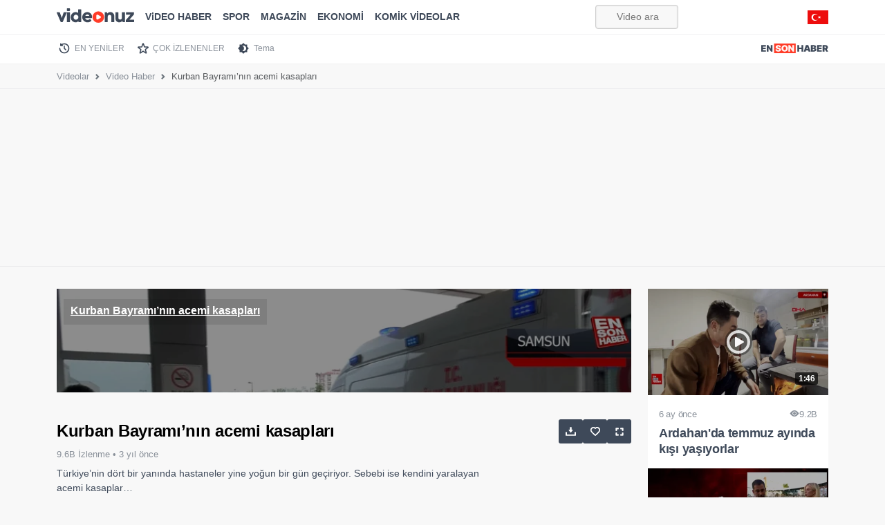

--- FILE ---
content_type: text/html; charset=UTF-8
request_url: https://videonuz.ensonhaber.com/izle/kurban-bayraminin-acemi-kasaplari
body_size: 6902
content:
<!DOCTYPE html>
<html lang="tr" data-bs-theme="light">
<head>
    <meta charset="utf-8">
    <title>Kurban Bayramı’nın acemi kasapları - VİDEONUZ</title>
    <meta name="viewport" content="width=device-width, initial-scale=1">
    
        <meta name="description" content="Türkiye’nin dört bir yanında hastaneler yine yoğun bir gün geçiriyor. Sebebi ise kendini yaralayan acemi kasaplar…">
    
    <meta name="theme-color" content="#ed0d0d">
    <meta name="title" content="Kurban Bayramı’nın acemi kasapları">
    <meta name="datePublished" content="2022-07-09T13:05:41+03:00">
    <meta name="dateModified" content="2022-07-09T13:05:41+03:00">
    <meta name="url" content="https://videonuz.ensonhaber.com/izle/kurban-bayraminin-acemi-kasaplari">
    <meta name="articleSection" content="video">
    <meta name="articleAuthor" content="Duygu Kutlu">


    <link rel="canonical" href="https://videonuz.ensonhaber.com/izle/kurban-bayraminin-acemi-kasaplari">

    <!-- scripts -->
    <link rel="preconnect" href="https://cdnvideonuz.ensonhaber.com" />
<link rel="dns-prefetch" href="https://cdnvideonuz.ensonhaber.com" />
<!-- fonts -->
<link rel="preload" href="/assets/fonts/inter/inter-v2-latin-ext_latin-regular.woff2" as="font" type="font/woff2" crossorigin>
<link rel="preload" href="/assets/fonts/inter/inter-v2-latin-ext_latin-300.woff2" as="font" type="font/woff2" crossorigin>
<link rel="preload" href="/assets/fonts/inter/inter-v2-latin-ext_latin-500.woff2" as="font" type="font/woff2" crossorigin>
<link rel="preload" href="/assets/fonts/inter/inter-v2-latin-ext_latin-600.woff2" as="font" type="font/woff2" crossorigin>
<link rel="preload" href="/assets/fonts/inter/inter-v2-latin-ext_latin-700.woff2" as="font" type="font/woff2" crossorigin>
<link rel="preload" href="/assets/fonts/inter/inter-v2-latin-ext_latin-800.woff2" as="font" type="font/woff2" crossorigin>
<!-- //fonts -->

<script>
    window.theme = localStorage.getItem("sitetheme");
    if(theme !== null) {
        document.documentElement.dataset.bsTheme = theme;
    }
</script>
<!-- Google tag (gtag.js) -->
<script async src="https://www.googletagmanager.com/gtag/js?id=G-3G92ST5T0Z"></script>
<script>
    window.dataLayer = window.dataLayer || [];
    function gtag(){dataLayer.push(arguments);}
    gtag('js', new Date());

    gtag('config', 'G-3G92ST5T0Z');
</script>
    <!-- //scripts -->
    <meta name="twitter:card" content="summary_large_image"/>
    <meta name="twitter:site" content="@ensonhaber"/>
    <meta name="twitter:image" content="https://cdnvideonuz.ensonhaber.com/crop/800x450/thumb/kok/2022/07/09/kurban-bayraminin-acemi-kasaplari_1934.jpg"/>
    <meta name="twitter:description" content="Haberin devamı..."/>
    <meta name="twitter:title" content="Kurban Bayramı’nın acemi kasapları"/>
    <meta name="twitter:url" content="https://videonuz.ensonhaber.com/izle/kurban-bayraminin-acemi-kasaplari"/>
    <meta property="og:title" content="Kurban Bayramı’nın acemi kasapları"/>
    <meta property="og:type" content="video.other"/>
    <meta property="og:site_name" content="Videonuz"/>
    <meta property="og:description" content="Türkiye’nin dört bir yanında hastaneler yine yoğun bir gün geçiriyor. Sebebi ise kendini yaralayan acemi kasaplar…"/>
    <link rel="image_src" type="image/jpeg" href="https://cdnvideonuz.ensonhaber.com/crop/800x450/thumb/kok/2022/07/09/kurban-bayraminin-acemi-kasaplari_1934.jpg"/>
    <meta property="og:image" content="https://cdnvideonuz.ensonhaber.com/crop/800x450/thumb/kok/2022/07/09/kurban-bayraminin-acemi-kasaplari_1934.jpg"/>
    <meta property="og:url" content="https://videonuz.ensonhaber.com/izle/kurban-bayraminin-acemi-kasaplari"/>
    <!-- styles -->
    <script></script>

    <link rel="stylesheet preload prefetch" href="/assets/vendor/bootstrap/dist/css/video_un.css" as="style">
    <link rel="stylesheet preload prefetch" href="/assets/vendor/bootstrap-icons/font/icon_un.css" as="style">
    <link rel="stylesheet preload prefetch" href="/assets/css/video.min.css?s" as="style">
    <script src="/assets/vendor/bootstrap/dist/js/bootstrap.bundle.min.js" defer></script>

    <!-- //styles -->
    <script>
        window.video_mp4 = 'https://vcdn1.ensonhaber.com/flv/flvideo/v/2022/07/09/kurban-bayraminin-acemi-kasaplari_600251.mp4';
        window.video_sef = 'kurban-bayraminin-acemi-kasaplari';
    </script>
    <!-- icons -->
    <link rel="icon" href="https://videonuz.ensonhaber.com/assets/img/icons/favicon.ico">
<link rel="shortcut icon" type="image/x-icon" href="https://videonuz.ensonhaber.com/assets/img/icons/favicon.png">
<link rel="apple-touch-icon" href="https://videonuz.ensonhaber.com/assets/img/icons/apple-icon.png">
<link rel="apple-touch-icon" sizes="152x152" href="https://videonuz.ensonhaber.com/assets/img/icons/apple-icon-144x144.png">
<link rel="apple-touch-icon" sizes="167x167" href="https://videonuz.ensonhaber.com/assets/img/icons/apple-icon-167x167.png">
<link rel="apple-touch-icon" sizes="180x180" href="https://videonuz.ensonhaber.com/assets/img/icons/apple-icon-180x180.png">

<script>!function(){var t=document.createElement("script");t.setAttribute("src",'https://cdn.p.analitik.bik.gov.tr/tracker'+(typeof Intl!=="undefined"?(typeof (Intl||"").PluralRules!=="undefined"?'1':typeof Promise!=="undefined"?'2':typeof MutationObserver!=='undefined'?'3':'4'):'4')+'.js'),t.setAttribute("data-website-id","562cb786-235a-4aec-8b45-75140a84acb5"),t.setAttribute("data-host-url",'//562cb786-235a-4aec-8b45-75140a84acb5.collector.p.analitik.bik.gov.tr'),document.head.appendChild(t)}();</script>
    <!-- //icons -->

    <script type="application/ld+json">
{
    "@context": "https://schema.org",
    "@type": "VideoObject",
    "name": "Kurban Bayramı’nın acemi kasapları",
    "thumbnailUrl": "https://cdnvideonuz.ensonhaber.com/crop/800x450/thumb/kok/2022/07/09/kurban-bayraminin-acemi-kasaplari_1934.jpg",
    "uploadDate": "2022-07-09T13:05:41+03:00",
    "duration": "PT2M26S",
    "description": "Türkiye’nin dört bir yanında hastaneler yine yoğun bir gün geçiriyor. Sebebi ise kendini yaralayan acemi kasaplar…",
    "Headline": "Kurban Bayramı’nın acemi kasapları",
    "image": [
        "https://cdnvideonuz.ensonhaber.com/crop/800x450/thumb/kok/2022/07/09/kurban-bayraminin-acemi-kasaplari_1934.jpg",
        "https://cdnvideonuz.ensonhaber.com/crop/1200x675/thumb/kok/2022/07/09/kurban-bayraminin-acemi-kasaplari_1934.jpg"
    ],
    "author": {
        "@type": "Organization",
        "name": "Videonuz",
        "logo": {
            "@type": "ImageObject",
            "url": "https://videonuz.ensonhaber.com/assets/img/slogo.png",
            "width": 100,
            "height": 100
        },
        "url": "https://videonuz.ensonhaber.com/"
    },
    "publisher": {
        "@type": "Organization",
        "name": "Videonuz",
        "logo": {
            "@type": "ImageObject",
            "url": "https://videonuz.ensonhaber.com/assets/img/slogo.png",
            "width": 100,
            "height": 100
        }
    },
    "datePublished": "2022-07-09T13:05:41+03:00",
    "dateModified": "2022-07-09T13:05:41+03:00",
    "inLanguage": "tr-TR",
    "genre": "Video Haber",
    "mainEntityOfPage": {
        "@type": "WebPage",
        "id": "/izle/kurban-bayraminin-acemi-kasaplari"
    },
    "contentUrl": "https://videonuz.ensonhaber.com/izle/kurban-bayraminin-acemi-kasaplari",
    "embedUrl": "https://videonuz.ensonhaber.com/player/241216"
}

    </script>


    <script type="application/ld+json">
{
    "@context": "http://schema.org",
    "@type": "BreadcrumbList",
    "itemListElement": [
        {
            "@type": "ListItem",
            "position": 1,
            "name": "Videolar",
            "item": "https://videonuz.ensonhaber.com/"
        },
        {
            "@type": "ListItem",
            "position": 2,
            "name": "Video Haber",
            "item": "https://videonuz.ensonhaber.com/videolar/video-haber"
        },
        {
            "@type": "ListItem",
            "position": 3,
            "name": "Kurban Bayramı’nın acemi kasapları",
            "item": "https://videonuz.ensonhaber.com/izle/kurban-bayraminin-acemi-kasaplari"
        }
    ]
}

    </script>

</head>
<body>

<!-- header -->
<script async src="https://securepubads.g.doubleclick.net/tag/js/gpt.js"></script>
<script>
    window.eshpage = "video";
    window.gtaregeting="video";
    window.mastheadConfig = {
        path: '/9170022/ESH_VIDEONUZ/masthead',
        size: [[320, 100], 'fluid', [970, 250], [336, 280], [300, 250],[728, 90]],
        divId: 'top-adbar',
        sizeMappings: [
            { viewport: [0, 0], sizes: [[300, 250], [320, 100]] },
            { viewport: [900, 0], sizes: [[970, 90], [970, 250], [728, 90]] }
        ]
    };
</script>
<script defer src="/assets/js/source/esh-tag-v3.js?v3"></script>

<header id="header" class="fixed-top">

        <nav class="navbar navbar-expand-lg" aria-label="Videonuz Navbar">
            <div class="container">
                <a class="navbar-brand" href="https://videonuz.ensonhaber.com"><span>Videonuz</span></a>

                <button class="navbar-toggler p-0 border-0" type="button" id="navbarSideCollapse" aria-label="Toggle navigation">
                    <span class="navbar-toggler-icon"></span>
                </button>

                <div class="navbar-collapse offcanvas-collapse" id="topnav">

                    <!-- cat menu -->
                    <ul class="navbar-nav me-auto mb-2 mb-lg-0">


                        <li class="nav-item"><a class="nav-link" href="https://videonuz.ensonhaber.com/videolar/video-haber">ViDEO HABER</a></li>
                        <li class="nav-item"><a class="nav-link" href="https://videonuz.ensonhaber.com/videolar/spor">SPOR</a></li>
                        <li class="nav-item"><a class="nav-link" href="https://videonuz.ensonhaber.com/videolar/magazin">MAGAZİN</a></li>
                        <li class="nav-item"><a class="nav-link" href="https://videonuz.ensonhaber.com/videolar/ekonomi">EKONOMİ</a></li>
                    <li class="nav-item"><a class="nav-link" href="https://videonuz.ensonhaber.com/videolar/komik-videolar">KOMİK VİDEOLAR</a></li>



                    </ul>
                    <!-- //cat menu -->

                    <form role="search" id="searchform" method="get" action="/ara" rel="nofollow">
                        <input id="search" class="form-control" type="search" name="q" placeholder="Video ara..." aria-label="Video ara...">
                    </form>


                    <span class="flagtr"></span>

                </div>
            </div>
        </nav>

</header>

<div class="second-nav">
    <div class="container nav-scroller">
        <nav class="nav" aria-label="İkinci Navigasyon">
                        <a class="nav-link new" href="https://videonuz.ensonhaber.com/en-yeniler">EN YENİLER</a>
            <a class="nav-link pop" href="https://videonuz.ensonhaber.com/cok-izlenenler">ÇOK İZLENENLER</a>
            <a class="nav-link tema" href="javascript:;" data-bs-toggle="tooltip" data-bs-placement="bottom" data-bs-title="Karanlık / Aydınlık Mod" id="themetoggler">Tema</a>
            <a class="nav-link esh-home" href="https://www.ensonhaber.com/"  target="_blank" title="Haber"><span>Ensonhaber</span></a>
        </nav>
    </div>
</div>
<!-- //header -->

<!-- breadcrumb -->
<nav class="nav-breadcrumb"
     style="--bs-breadcrumb-divider: url(&#34;data:image/svg+xml,%3Csvg xmlns='http://www.w3.org/2000/svg' width='8' height='8'%3E%3Cpath d='M2.5 0L1 1.5 3.5 4 1 6.5 2.5 8l4-4-4-4z' fill='%236c757d'/%3E%3C/svg%3E&#34;);"
     aria-label="breadcrumb">
    <div class="container">
        <ol class="breadcrumb">
            <li class="breadcrumb-item"><a href="https://videonuz.ensonhaber.com/">Videolar</a></li>
            <li class="breadcrumb-item"><a
                        href="https://videonuz.ensonhaber.com/videolar/video-haber ">Video Haber</a>
            </li>
            <li class="breadcrumb-item active" aria-current="page">Kurban Bayramı’nın acemi kasapları</li>
        </ol>
    </div>
</nav>
<!-- //breadcrumb -->
<div id="top-adbar" class="esx sticky-stop"></div>
<!-- main -->
<main>
    <div class="container">

        <!-- row -->
        <div class="row">
            <div class="col">

                <!-- video -->
                <div id="videoplayer_2">
                    <iframe class="lazyload" title="video embed" style="position: relative;
    width: 100%;
    aspect-ratio: 16 / 8.9;
    overflow: hidden;" width="100%" height="100%" scrolling="no" data-src="/player/241216" frameborder="0"
                            allow="accelerometer; autoplay; clipboard-write; encrypted-media; gyroscope; picture-in-picture"
                            allowfullscreen></iframe>
                                    </div>
                <!-- //video -->

                <!-- video details -->
                <div class="row video-details">

                    <div class="col">
                        <h1>Kurban Bayramı’nın acemi kasapları </h1>

                        <!-- stats -->
                        <div class="stats">
                            9.6B İzlenme &bull; <span class="uploaded"
                                                                                       data-tarih="2022-07-09"
                                                                                       data-saat="10:05:41"> 3 yıl önce</span>
                        </div>
                        <!-- //stats -->

                        <!-- desc -->
                        <div class="desc">
                            Türkiye’nin dört bir yanında hastaneler yine yoğun bir gün geçiriyor. Sebebi ise kendini yaralayan acemi kasaplar…                        </div>
                        <!-- //desc -->

                    </div>

                    <div class="col col-3">

                        <!-- actions -->
                        <div class="actions sticky-md-top" style="top: 60px;">
                            <a href="javascript:;" id="download" data-bs-toggle="tooltip" data-bs-placement="top"
                               data-bs-title="Videoyu indirin"><span>İndir</span></a>
                                                        <a href="javascript:;" id="addtolist"
                               onclick="watchList('add', '241216');" data-bs-toggle="tooltip"
                               data-bs-placement="top"
                               data-bs-title="İzleme listenize ekleyin"><span>Listeye Ekle</span></a>
                            <a href="javascript:;" id="widemode" class="d-none d-xl-block" data-bs-toggle="tooltip"
                               data-bs-placement="top" data-bs-title="Sinema modu"><span>Sinema Modu</span></a>
                        </div>
                        <!-- //actions -->

                    </div>

                </div>
                <!-- //video details -->

            </div>

            <!-- right video -->
            <div class="col col-md-3 d-none d-xl-block" id="right-videos">

                <!-- right suggestions -->
                

                <div class="row row-cols-1 row-video-grid sticky-md-top" style="top: 60px;">
                                            <div class="col">
                            <a href="/izle/ardahanda-temmuz-ayinda-kisi-yasiyorlar" class="video-item"
                               title="Ardahan'da temmuz ayında kışı yaşıyorlar">

                            <span class="thumb">
                                <img class="lazyload" data-src="https://cdnvideonuz.ensonhaber.com/crop/400x225/thumb/kok/2025/07/18/ardahanda-temmuz-ayinda-kisi-yasiyorlar-H7Zl8.jpg"
                                     alt="Ardahan'da temmuz ayında kışı yaşıyorlar" width="274" height="154">
                                <span class="time">1:46</span>
                            </span>

                                <span class="title">
                                <span class="details">
                                     <span class="uploaded" data-tarih="2025-07-18"
                                           data-saat="11:18:51">6 ay önce</span>
                                    <span class="watchcount"><i
                                                class="bi bi-eye-fill"></i>9.2B </span>
                                </span>
                                Ardahan'da temmuz ayında kışı yaşıyorlar                            </span>

                            </a>
                        </div>
                                                <div class="col">
                            <a href="/izle/arda-turanin-muhabirle-goz-temasi-kurmamasi-gundem-oldu" class="video-item"
                               title="Arda Turan'ın muhabirle göz teması kurmaması gündem oldu">

                            <span class="thumb">
                                <img class="lazyload" data-src="https://cdnvideonuz.ensonhaber.com/crop/400x225/thumb/kok/2025/07/18/arda-turanin-muhabirle-goz-temasi-kurmamasi-gundem-oldu-rnsJd.jpg"
                                     alt="Arda Turan'ın muhabirle göz teması kurmaması gündem oldu" width="274" height="154">
                                <span class="time">2:40</span>
                            </span>

                                <span class="title">
                                <span class="details">
                                     <span class="uploaded" data-tarih="2025-07-18"
                                           data-saat="11:18:19">6 ay önce</span>
                                    <span class="watchcount"><i
                                                class="bi bi-eye-fill"></i>9.8B </span>
                                </span>
                                Arda Turan'ın muhabirle göz teması kurmaması gündem oldu                            </span>

                            </a>
                        </div>
                                        </div>
                <!-- //right suggestions -->

            </div>
            <!-- right video -->
        </div>
        <!-- //row -->
        <div class="esx ad-slot admasthead" id="/9170022/ESH_VIDEONUZ/video_center" style="margin-bottom: 15px;"></div>
        <!-- video grid -->
        <div class="row">
            <div class="col">
                


<div class="row row-cols-1 row-cols-sm-2 row-cols-lg-3 row-cols-xl-4 row-video-grid">
            <div class="col">
            <a href="/izle/bilecikte-yakaladiklari-devasa-sazanlari-yeniden-suya-biraktilar" class="video-item" title="Bilecik'te yakaladıkları devasa sazanları yeniden suya bıraktılar">

            <span class="thumb">
                <img class="lazyload" data-src="https://cdnvideonuz.ensonhaber.com/crop/400x225/thumb/kok/2025/07/18/bilecikte-yakaladiklari-devasa-sazanlari-yeniden-suya-biraktilar-Tx8Jf.jpg" alt="Bilecik'te yakaladıkları devasa sazanları yeniden suya bıraktılar" width="274" height="154">
                <span class="time">2:18</span>
            </span>

                <span class="title">
                <span class="details">
                     <span class="uploaded" data-tarih="2025-07-18" data-saat="11:13:43">6 ay önce</span>
                    <span class="watchcount"><i class="bi bi-eye-fill"></i>10.6B </span>
                </span>
                Bilecik'te yakaladıkları devasa sazanları yeniden suya bıraktılar            </span>

            </a>
        </div>
        <div class="col">
            <a href="/izle/eskisehirde-37-yil-onceki-askerlik-arkadasliklarini-surduruyorlar" class="video-item" title="Eskişehir'de 37 yıl önceki askerlik arkadaşlıklarını sürdürüyorlar">

            <span class="thumb">
                <img class="lazyload" data-src="https://cdnvideonuz.ensonhaber.com/crop/400x225/thumb/kok/2025/07/18/eskisehirde-37-yil-onceki-askerlik-arkadasliklarini-surduruyorlar-1w2NH.jpg" alt="Eskişehir'de 37 yıl önceki askerlik arkadaşlıklarını sürdürüyorlar" width="274" height="154">
                <span class="time">2:22</span>
            </span>

                <span class="title">
                <span class="details">
                     <span class="uploaded" data-tarih="2025-07-18" data-saat="11:10:03">6 ay önce</span>
                    <span class="watchcount"><i class="bi bi-eye-fill"></i>10.4B </span>
                </span>
                Eskişehir'de 37 yıl önceki askerlik arkadaşlıklarını sürdürüyorlar            </span>

            </a>
        </div>
        <div class="col">
            <a href="/izle/guney-korede-sel-felaketi-can-kaybi-artiyor" class="video-item" title="Güney Kore'de sel felaketi: Can kaybı artıyor">

            <span class="thumb">
                <img class="lazyload" data-src="https://cdnvideonuz.ensonhaber.com/crop/400x225/thumb/kok/2025/07/18/guney-korede-sel-felaketi-can-kaybi-artiyor-cAPuP.jpg" alt="Güney Kore'de sel felaketi: Can kaybı artıyor" width="274" height="154">
                <span class="time">1:32</span>
            </span>

                <span class="title">
                <span class="details">
                     <span class="uploaded" data-tarih="2025-07-18" data-saat="11:09:46">6 ay önce</span>
                    <span class="watchcount"><i class="bi bi-eye-fill"></i>9.7B </span>
                </span>
                Güney Kore'de sel felaketi: Can kaybı artıyor            </span>

            </a>
        </div>
        <div class="col">
            <a href="/izle/esenyurtta-aile-ici-arazi-kavgasi" class="video-item" title="Esenyurt'ta aile içi arazi kavgası">

            <span class="thumb">
                <img class="lazyload" data-src="https://cdnvideonuz.ensonhaber.com/crop/400x225/thumb/kok/2025/07/18/esenyurtta-aile-ici-arazi-kavgasi-oW9CZ.jpg" alt="Esenyurt'ta aile içi arazi kavgası" width="274" height="154">
                <span class="time">1:41</span>
            </span>

                <span class="title">
                <span class="details">
                     <span class="uploaded" data-tarih="2025-07-18" data-saat="11:06:38">6 ay önce</span>
                    <span class="watchcount"><i class="bi bi-eye-fill"></i>8.2B </span>
                </span>
                Esenyurt'ta aile içi arazi kavgası            </span>

            </a>
        </div>
        <div class="col">
            <a href="/izle/ayvalik-sahillerinde-atli-jandarma-goreve-basladi" class="video-item" title="Ayvalık sahillerinde atlı jandarma göreve başladı">

            <span class="thumb">
                <img class="lazyload" data-src="https://cdnvideonuz.ensonhaber.com/crop/400x225/thumb/kok/2025/07/18/ayvalik-sahillerinde-atli-jandarma-goreve-basladi-MKU26.jpg" alt="Ayvalık sahillerinde atlı jandarma göreve başladı" width="274" height="154">
                <span class="time">1:53</span>
            </span>

                <span class="title">
                <span class="details">
                     <span class="uploaded" data-tarih="2025-07-18" data-saat="11:00:20">6 ay önce</span>
                    <span class="watchcount"><i class="bi bi-eye-fill"></i>7.3B </span>
                </span>
                Ayvalık sahillerinde atlı jandarma göreve başladı            </span>

            </a>
        </div>
        <div class="col">
            <a href="/izle/canakkalede-antik-liman-kenti-parionda-11inci-yuzyila-ait-mezar-grubu-bulundu" class="video-item" title="Çanakkale'de antik liman kenti Parion'da 11'inci yüzyıla ait mezar grubu bulundu">

            <span class="thumb">
                <img class="lazyload" data-src="https://cdnvideonuz.ensonhaber.com/crop/400x225/thumb/kok/2025/07/18/canakkalede-antik-liman-kenti-parionda-11inci-yuzyila-ait-mezar-grubu-bulundu-xV8jg.jpg" alt="Çanakkale'de antik liman kenti Parion'da 11'inci yüzyıla ait mezar grubu bulundu" width="274" height="154">
                <span class="time">1:43</span>
            </span>

                <span class="title">
                <span class="details">
                     <span class="uploaded" data-tarih="2025-07-18" data-saat="10:56:59">6 ay önce</span>
                    <span class="watchcount"><i class="bi bi-eye-fill"></i>10.4B </span>
                </span>
                Çanakkale'de antik liman kenti Parion'da 11'inci yüzyıla ait mezar grubu bulundu            </span>

            </a>
        </div>
        <div class="col">
            <a href="/izle/antalyada-otomobilden-malzeme-indiren-market-calisanina-araba-carpti" class="video-item" title="Antalya'da otomobilden malzeme indiren market çalışanına araba çarptı">

            <span class="thumb">
                <img class="lazyload" data-src="https://cdnvideonuz.ensonhaber.com/crop/400x225/thumb/kok/2025/07/18/antalyada-otomobilden-malzeme-indiren-market-calisanina-araba-carpti-HP2fC.jpg" alt="Antalya'da otomobilden malzeme indiren market çalışanına araba çarptı" width="274" height="154">
                <span class="time">0:41</span>
            </span>

                <span class="title">
                <span class="details">
                     <span class="uploaded" data-tarih="2025-07-18" data-saat="10:47:13">6 ay önce</span>
                    <span class="watchcount"><i class="bi bi-eye-fill"></i>11.8B </span>
                </span>
                Antalya'da otomobilden malzeme indiren market çalışanına araba çarptı            </span>

            </a>
        </div>
        <div class="col">
            <a href="/izle/adanada-3-milyon-tl-harac-isteyip-is-yerini-kursunladilar" class="video-item" title="Adana'da 3 milyon TL haraç isteyip iş yerini kurşunladılar">

            <span class="thumb">
                <img class="lazyload" data-src="https://cdnvideonuz.ensonhaber.com/crop/400x225/thumb/kok/2025/07/18/adanada-3-milyon-tl-harac-isteyip-is-yerini-kursunladilar-0qjsl.jpg" alt="Adana'da 3 milyon TL haraç isteyip iş yerini kurşunladılar" width="274" height="154">
                <span class="time">1:39</span>
            </span>

                <span class="title">
                <span class="details">
                     <span class="uploaded" data-tarih="2025-07-18" data-saat="10:37:07">6 ay önce</span>
                    <span class="watchcount"><i class="bi bi-eye-fill"></i>9.4B </span>
                </span>
                Adana'da 3 milyon TL haraç isteyip iş yerini kurşunladılar            </span>

            </a>
        </div>
</div>
            </div>
        </div>
        <!-- //video grid -->

    </div>
</main>
<!-- //main -->

<!-- footer -->
<footer>

    <!-- top -->
    <div class="top">
        <div class="container">

            <div class="row align-items-center">
                <div class="col-12 col-sm-5 col-md-7 col-lg-8">
                    <div class="row align-items-center">
                        <div class="col-12 col-lg-4">
                            <a href="https://videonuz.ensonhaber.com" title="Ensonhaber" class="logo">
    <span>Ensonhaber</span>
</a>                        </div>
                        <div class="col-12 col-lg-8">
                            <div class="copyright">
                                Copyright &copy; 2026 Ensonhaber Medya AŞ. Tüm Hakları Saklıdır.
                            </div>
                        </div>
                    </div>
                </div>
                <div class="col-12 col-sm-7 col-md-5 col-lg-4">
                    <div class="row">
                        <div class="col">

                            <div class="social">
                                <a href="https://t.me/ensonhaber"  target="_blank"  rel="nofollow" class="telegram" data-bs-toggle="tooltip" data-bs-placement="top" data-bs-title="Telegram"><span>Telegram</span></a>
                                <a href="https://wa.me/905333782000"  target="_blank" rel="nofollow" class="whatsapp" data-bs-toggle="tooltip" data-bs-placement="top" data-bs-title="WhatsApp"><span>WhatsApp</span></a>
                                <a href="https://www.youtube.com/channel/UCZHf28-BG2Pz-UFqYJiZBeg"   target="_blank" rel="nofollow" class="youtube" data-bs-toggle="tooltip" data-bs-placement="top" data-bs-title="Youtube"><span>Youtube</span></a>
                                <a href="https://twitter.com/ensonhaber"   target="_blank" rel="nofollow" class="twitter" data-bs-toggle="tooltip" data-bs-placement="top" data-bs-title="Twitter"><span>Twitter</span></a>
                                <a href="https://www.instagram.com/ensonhaber/" target="_blank" rel="nofollow" class="instagram" data-bs-toggle="tooltip" data-bs-placement="top" data-bs-title="Instagram"><span>Instagram</span></a>
                                <a href="https://www.facebook.com/ensonhaber"  target="_blank" rel="nofollow" class="facebook" data-bs-toggle="tooltip" data-bs-placement="top" data-bs-title="Facebook"><span>Facebook</span></a>
                            </div>

                        </div>
                    </div>
                </div>
            </div>

        </div>
    </div>
    <!-- //top -->



    <!-- bottom -->
    <div class="bottom">
        <div class="container">

            <div class="row">

                    <div class="links">
                        <a href="https://www.ensonhaber.com/veri-politikasi" rel="nofollow">KVKK Politikası</a>
                        <a href="https://www.ensonhaber.com/gizlilik-sozlesmesi.html" rel="nofollow">Gizlilik Sözleşmesi</a>
                        <a href="https://www.ensonhaber.com/iletisim" rel="nofollow">Bize Ulaşın</a>

                    </div>

            </div>


        </div>
    </div>
    <!-- bottom -->


</footer>
<!-- //footer -->

<!-- js -->
<script>
    window.video = {
        id: "241216",
        baslik: "Kurban Bayramı’nın acemi kasapları",
        resim: "kok/2022/07/09/kurban-bayraminin-acemi-kasaplari_1934.jpg",

        detay: "Türkiye’nin dört bir yanında hastaneler yine yoğun bir gün geçiriyor. Sebebi ise kendini yaralayan acemi kasaplar…",
        sef: "kurban-bayraminin-acemi-kasaplari",
    };
</script>

<!-- //js -->
<script src="/assets/js/video.min.js?v33" defer></script>
</body>
</html>


--- FILE ---
content_type: text/html; charset=UTF-8
request_url: https://videonuz.ensonhaber.com/player/241216
body_size: 3957
content:

<!DOCTYPE html>
<html lang="tr">
<head>
    <meta name="viewport" content="width=device-width, initial-scale=1"/>
    <meta charset="utf-8" />
    <title>Embed video</title>

    <link rel="dns-prefetch" href="//imasdk.googleapis.com">

    <link rel="icon" href="/assets/img/icons/favicon.ico">
    <meta name="robots" content="noindex, follow">


    <script src="//imasdk.googleapis.com/js/sdkloader/ima3.js"></script>
    <style> .v-vlite{--vlite-colorPrimary:#ff7f15;--vlite-transition:0.25s ease;--vlite-controlBarHeight:60px;--vlite-controlBarHorizontalPadding:10px;--vlite-controlBarBackground:linear-gradient(0deg,#000 -50%,transparent);--vlite-controlsColor:#fff;--vlite-controlsOpacity:0.9;--vlite-progressBarHeight:5px;--vlite-progressBarBackground:rgba(0,0,0,.25);font-family:-apple-system,blinkmacsystemfont,segoe UI,Helvetica,Arial,sans-serif,Apple Color Emoji,Segoe UI Emoji;overflow:hidden;position:relative}.v-vlite,.v-vlite *{box-sizing:border-box}.v-vlite.v-audio{--vlite-controlsColor:#000;border-radius:8px;box-shadow:0 2px 15px rgba(0,0,0,.1)}.v-vlite.v-video{aspect-ratio:16/9;background-color:#000}.v-vlite::-webkit-full-screen{height:100%;width:100%}.v-vlite::-moz-full-screen,::-moz-full-screen .v-vlite{height:100%;width:100%}.v-vlite video::-webkit-media-controls{display:none!important}.v-vlite.v-paused .v-controlBar.v-hidden{opacity:1}.v-vlite.v-paused:not(.v-firstStart) .v-poster,.v-vlite.v-playing .v-bigPlay,.v-vlite.v-playing .v-poster{opacity:0;visibility:hidden}.v-vlite iframe.vlite-js{pointer-events:none}.v-container,.v-media,.v-media>iframe{height:100%;width:100%}.v-controlButton,.v-media{position:relative}.v-controlButton{align-items:center;-webkit-appearance:none;-moz-appearance:none;appearance:none;background:none;border:none;color:inherit;cursor:pointer;display:flex;font-family:inherit;font-size:inherit;height:100%;justify-content:center;opacity:var(--vlite-controlsOpacity);outline:none;padding:0;transition:opacity var(--vlite-transition);width:40px}.v-controlButton *{pointer-events:none}.v-controlButton.v-controlPressed .v-iconUnpressed,.v-controlButton:not(.v-controlPressed) .v-iconPressed{display:none}.v-controlButton:focus-visible{outline:2px dashed var(--vlite-colorPrimary);outline-offset:-4px}.v-controlButton svg{fill:var(--vlite-controlsColor)}.v-controlButton.v-playPauseButton svg{height:17px;width:15px}.v-controlButton.v-volumeButton svg{height:20px;width:24px}.v-controlButton.v-fullscreenButton svg{height:20px;width:20px}@media (hover:hover){.v-controlButton:hover{opacity:1}}.v-bigPlay{-webkit-appearance:none;-moz-appearance:none;appearance:none;background:none;border:none;color:inherit;cursor:pointer;font-family:inherit;font-size:inherit;height:64px;left:50%;opacity:var(--vlite-controlsOpacity);outline:none;padding:0;position:absolute;top:50%;transform:translateX(-50%) translateY(-50%);transition:opacity var(--vlite-transition);width:64px;z-index:3}.v-bigPlay *{pointer-events:none}.v-bigPlay svg{fill:var(--vlite-controlsColor);height:100%;width:100%}.v-loading .v-bigPlay{opacity:0}@media (hover:hover){.v-bigPlay:hover{opacity:1}}@keyframes loader{0%,80%,to{transform:scale(0)}40%{transform:scale(1)}}.v-loader{align-items:center;display:flex;height:calc(100% - var(--vlite-controlBarHeight));left:0;opacity:0;position:absolute;top:0;transition:opacity var(--vlite-transition),visibility var(--vlite-transition);visibility:hidden;width:100%;z-index:5}.v-loaderContent{margin:0 auto;position:relative;text-align:center;top:calc(var(--vlite-controlBarHeight)/2);width:70px}.v-loaderContent>div{animation:loader 1.4s ease-in-out infinite both;background-color:var(--vlite-controlsColor);border-radius:100%;display:inline-block;height:18px;width:18px}.v-loaderContent .v-loaderBounce1{animation-delay:-.32s}.v-loaderContent .v-loaderBounce2{animation-delay:-.16s}.v-loading .v-loader{opacity:1;visibility:visible}.v-overlay{height:calc(100% - var(--vlite-controlBarHeight))}.v-overlay,.v-poster{left:0;position:absolute;top:0;width:100%}.v-poster{background-color:#000;background-position:50% 50%;background-repeat:no-repeat;background-size:cover;cursor:pointer;height:100%;opacity:0;visibility:hidden;z-index:2}.v-poster.v-active{opacity:1;visibility:visible}.v-controlButtonIcon{display:none;left:50%;position:absolute;top:50%;transform:translateX(-50%) translateY(-50%)}.v-playPauseButton{flex-shrink:0}.v-time{align-items:center;color:var(--vlite-controlsColor);display:flex;font-size:14px;height:100%;margin-right:auto}.v-progressBar{width:calc(100% - var(--vlite-controlBarHorizontalPadding)*2)}.v-progressBarStyle{-webkit-tap-highlight-color:transparent;-webkit-appearance:none;-moz-appearance:none;appearance:none;background:none;border:none;color:inherit;cursor:pointer;font-family:inherit;font-size:inherit;margin:0;outline:none;touch-action:manipulation;transition:height var(--vlite-transition),top var(--vlite-transition);-webkit-user-select:none;-moz-user-select:none;user-select:none;z-index:1}.v-progressBarStyle:focus-visible{outline:2px dashed var(--vlite-colorPrimary);outline-offset:2px}.v-progressBarStyle::-webkit-slider-runnable-track{background:linear-gradient(to right,var(--vlite-colorPrimary) 0,var(--vlite-progressBarBackground) 0);background:linear-gradient(to right,var(--vlite-colorPrimary) var(--vlite-progressValue,0),var(--vlite-progressBarBackground) var(--vlite-progressValue,0));border:none;border-radius:var(--vlite-progressBarHeight);height:var(--vlite-progressBarHeight)}.v-progressBarStyle::-moz-range-track{background:linear-gradient(to right,var(--vlite-colorPrimary) 0,var(--vlite-progressBarBackground) 0);background:linear-gradient(to right,var(--vlite-colorPrimary) var(--vlite-progressValue,0),var(--vlite-progressBarBackground) var(--vlite-progressValue,0));border:none;border-radius:var(--vlite-progressBarHeight);height:var(--vlite-progressBarHeight)}.v-progressBarStyle::-webkit-slider-thumb{-webkit-appearance:none;appearance:none;background:var(--vlite-colorPrimary);border:none;border-radius:50%;height:calc(var(--vlite-progressBarHeight)*2);margin-top:calc((var(--vlite-progressBarHeight)/2)*-1);width:calc(var(--vlite-progressBarHeight)*2)}.v-progressBarStyle::-moz-range-thumb{background:var(--vlite-colorPrimary);border:none;border-radius:50%;height:calc(var(--vlite-progressBarHeight)*2);margin-top:calc((var(--vlite-progressBarHeight)/2)*-1);width:calc(var(--vlite-progressBarHeight)*2)}.v-volumeButton{flex-shrink:0;transition:transform var(--vlite-transition),opacity var(--vlite-transition)}.v-controlBar{align-items:center;display:flex;height:var(--vlite-controlBarHeight);justify-content:flex-end;padding-left:var(--vlite-controlBarHorizontalPadding);padding-right:var(--vlite-controlBarHorizontalPadding);padding-top:calc(var(--vlite-progressBarHeight) + 10px);position:relative;text-align:right;transition:opacity var(--vlite-transition);width:100%}.v-controlBar.v-hidden{opacity:0}.v-audio .v-playPauseButton{order:1}.v-audio .v-progressBar{height:25px;order:2}.v-audio .v-time{order:3;padding:0 8px 0 12px}.v-audio .v-progressBar+.v-volumeArea,.v-audio .v-progressBar+.v-volumeButton{order:4}.v-audio .v-controlBar{padding-top:0}.v-video .v-progressBar{height:calc(var(--vlite-progressBarHeight) + 10px)}.v-video .v-controlBar{background:var(--vlite-controlBarBackground);bottom:0;left:0;position:absolute}.v-video .v-controlBar .v-progressBar{align-items:flex-end;display:flex;left:50%;position:absolute;top:0;transform:translateX(-50%)}@media (hover:hover){.v-controlBar:hover{opacity:1!important}} .v-ad{display:none;height:100%;left:0;position:absolute;top:0;transition:transform var(--vlite-transition);width:100%;z-index:1}.v-ad.v-active{display:block}.v-adCountDown{bottom:0;color:#000;font-size:12px;left:0;line-height:12px;padding:10px;pointer-events:none;position:absolute;width:auto}.v-adPaused .v-bigPlay{opacity:1;visibility:visible}:not(.v-adNonLinear).v-adPlaying .v-bigPlay{opacity:0;visibility:hidden}:not(.v-adNonLinear).v-adPaused .v-poster,:not(.v-adNonLinear).v-adPlaying .v-poster{display:none}.v-adNonLinear .v-controlBar:not(.v-hidden)+.v-ad{transform:translateY(calc((var(--vlite-controlBarHeight) + 10px)*-1))}.v-adNonLinear .v-adCountDown{display:none}.v-cuePoints{height:var(--vlite-progressBarHeight);left:var(--vlite-controlBarHorizontalPadding);position:absolute;right:var(--vlite-controlBarHorizontalPadding);top:0}.v-cuePoint{background-color:var(--vlite-colorPrimary);display:block;height:100%;left:0;opacity:.8;position:absolute;top:0;width:3px} .video-link { position: relative; display: flex; border-bottom: 0 none; margin-bottom: 1.5rem; } .video-link img { filter: brightness(0.55); height: 100%; width: 100%; } .video-link:before { content: attr(data-label); position: absolute; left: 10px; top: 15px; background: rgba(0, 0, 0, 0.1); color: #FFFFFF; display: block; line-height: 1.5em; padding: 5px 10px 8px 10px; font-size: 16px; font-weight: bold; z-index: 9; text-decoration: underline; font-family: -apple-system, BlinkMacSystemFont, "Segoe UI", Roboto, Helvetica, Arial, sans-serif, "Apple Color Emoji", "Segoe UI Emoji", "Segoe UI Symbol"; } .video-link:after { position: absolute; left: 50%; top: 50%; width: 80px; height: 80px; content: ""; display: block; transform: translate(-50%, -50%); background: url('data:image/svg+xml,<svg xmlns="http://www.w3.org/2000/svg" xml:space="preserve" style="fill-rule:evenodd;clip-rule:evenodd;stroke-linejoin:round;stroke-miterlimit:2" viewBox="0 0 798 798"><path d="M514 912c-219.9 0-398.9-178.9-398.9-398.8S294 114.3 514 114.3c219.9 0 398.8 178.9 398.8 398.9C912.8 733.1 733.9 912 514 912Zm0-701.5c-166.9 0-302.7 135.8-302.7 302.7 0 166.9 135.8 302.7 302.7 302.7 166.9 0 302.7-135.8 302.7-302.7 0-166.9-135.8-302.7-302.7-302.7Z" style="fill:%23fff;fill-opacity:.57;fill-rule:nonzero" transform="translate(-115.1 -114.3)"/><path d="M437.1 345.9 687 490.2c17.7 10.2 17.7 35.7 0 45.9L437.1 680.5c-17.7 10.2-39.8-2.6-39.8-23V368.9c0-20.4 22.1-33.2 39.8-23Z" style="fill:%23fff;fill-rule:nonzero" transform="translate(-115.1 -114.3)"/></svg>') center center no-repeat; background-size: 100%; -webkit-filter: drop-shadow(1px 1px 7px rgba(0, 0, 0, 0.5)); filter: drop-shadow(1px 1px 7px rgba(0, 0, 0, 0.5)); border-radius: 50%; z-index: 8; } .video-link:hover img { filter: brightness(0.7); } @media (max-width: 425px) { .video-link:after { width: 66px; height: 66px; } } video.auto-ratio { aspect-ratio: auto; } </style>
        <script defer src="assets/eshplayer.js?v8s"></script>
</head>
<body style="margin: 0;padding: 0;">



    <div id="player" class="eshplayer"
         data-file="https://vcdn.ensonhaber.com/flv/flvideo/v/2022/07/09/kurban-bayraminin-acemi-kasaplari_600251.mp4"
         data-adtag="iu=/9170022/videonuz_new&description_url=https://videonuz.ensonhaber.com/izle/kurban-bayraminin-acemi-kasaplari&tfcd=0&npa=0&sz=400x300%7C640x360%7C640x480%7C1280x720%7C1920x1080&ciu_szs=728x90%2C300x250&gdfp_req=1&unviewed_position_start=1&output=vast&env=vp&impl=s&correlator=1769719229">

        <div class="poster-container video-link no-border play-button" data-label="Kurban Bayramı’nın acemi kasapları">
            <img loading="eager" src="https://cdnvideonuz.ensonhaber.com/crop/800x450/thumb/kok/2022/07/09/kurban-bayraminin-acemi-kasaplari_1934.jpg" width="800" height="450" alt="Kurban Bayramı’nın acemi kasapları" />

        </div>

    </div>

    <script>
        document.addEventListener('DOMContentLoaded', () => {
            if (typeof initializeEshPlayer === 'function') {
                initializeEshPlayer('player');

            } else {
                console.error('initializeEshPlayer function not found.');
            }
        });
    </script>







<script>
    (async () => await fetch('https://api-stg.ensonhaber.com/esh/say/vid/281429'))();
</script>
</body>
</html>


--- FILE ---
content_type: text/html; charset=utf-8
request_url: https://www.google.com/recaptcha/api2/aframe
body_size: 184
content:
<!DOCTYPE HTML><html><head><meta http-equiv="content-type" content="text/html; charset=UTF-8"></head><body><script nonce="S4xY2V4xbkuqUmKgaM70EA">/** Anti-fraud and anti-abuse applications only. See google.com/recaptcha */ try{var clients={'sodar':'https://pagead2.googlesyndication.com/pagead/sodar?'};window.addEventListener("message",function(a){try{if(a.source===window.parent){var b=JSON.parse(a.data);var c=clients[b['id']];if(c){var d=document.createElement('img');d.src=c+b['params']+'&rc='+(localStorage.getItem("rc::a")?sessionStorage.getItem("rc::b"):"");window.document.body.appendChild(d);sessionStorage.setItem("rc::e",parseInt(sessionStorage.getItem("rc::e")||0)+1);localStorage.setItem("rc::h",'1769719232353');}}}catch(b){}});window.parent.postMessage("_grecaptcha_ready", "*");}catch(b){}</script></body></html>

--- FILE ---
content_type: application/javascript; charset=utf-8
request_url: https://fundingchoicesmessages.google.com/f/AGSKWxXe1UhtUpRmi7lFgkgRZFk3xQGq2iYv2MsWklyJuuwCaSD-bBUuM8A06Iv4NOfi4CJykYZmCJ5dYXctIHrPSD6AMSg9H_s6Ibx4T5K0mgg_XcpzcYIFnfANvv1XBcO91Rwrcu05fyXfsiUFIHm3sXKxgojL8QICX0UoFG9IcOfwCdS4LCtEyz4YJ5bF/_/thumb-ads./ad-record./inc_v2/ad_/adv_library3./sponsoredlinks?
body_size: -1285
content:
window['1f540066-e66b-4c70-838d-970d65f0c0f9'] = true;